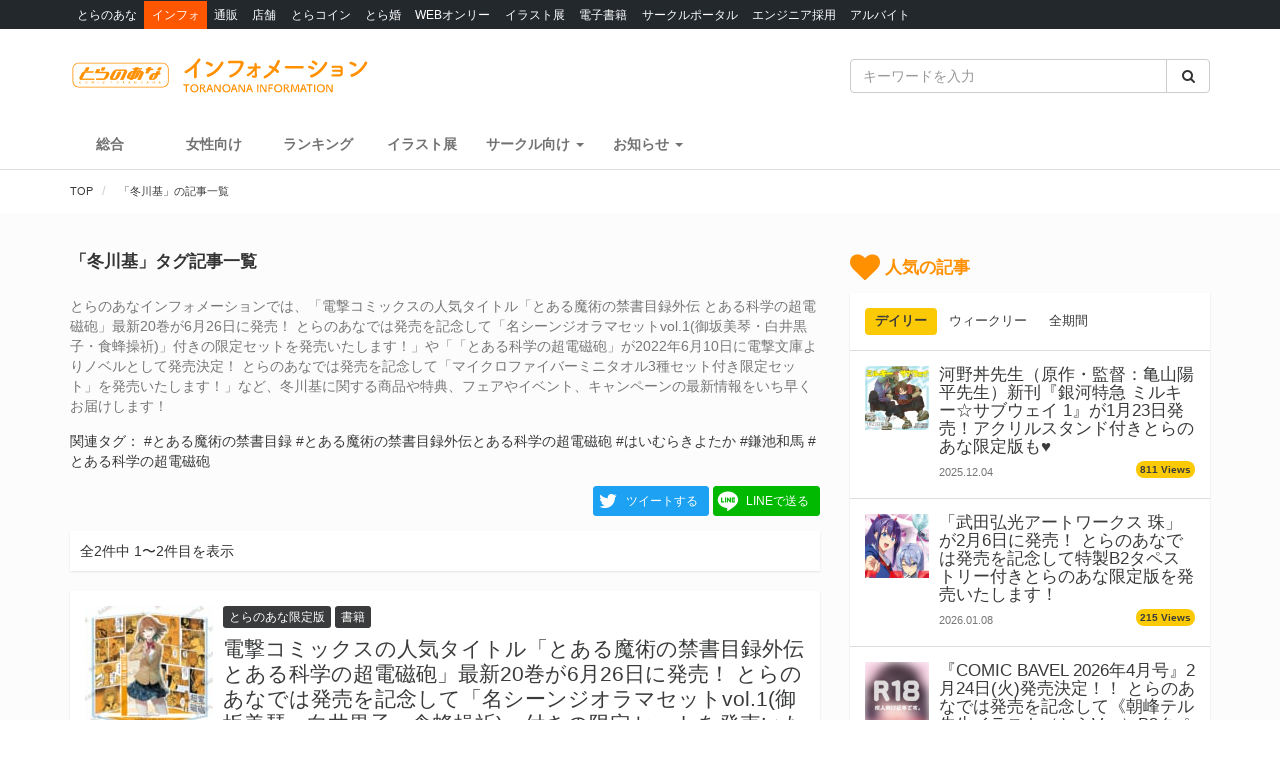

--- FILE ---
content_type: application/javascript
request_url: https://nav.yumenosora.co.jp/globalnav.js
body_size: 1572
content:
"use strict";function _toConsumableArray(t){if(Array.isArray(t)){for(var e=0,n=Array(t.length);e<t.length;e++)n[e]=t[e];return n}return Array.from(t)}function _classCallCheck(t,e){if(!(t instanceof e))throw new TypeError("Cannot call a class as a function")}var _createClass=function(){function t(t,e){for(var n=0;n<e.length;n++){var i=e[n];i.enumerable=i.enumerable||!1,i.configurable=!0,"value"in i&&(i.writable=!0),Object.defineProperty(t,i.key,i)}}return function(e,n,i){return n&&t(e.prototype,n),i&&t(e,i),e}}();!function(t,e){var n={"とらのあな":"http://www.toranoana.jp/","インフォ":"https://news.toranoana.jp/","通販":"https://ecs.toranoana.jp/tora/ec/","店舗":"https://www.toranoana.jp/shop/","とらコイン":"https://toracoin.toranoana.jp/","とら婚":"https://toracon.jp/","WEBオンリー":"https://event.toranoana.jp/","イラスト展":"https://news.toranoana.jp/exhibitions/","電子書籍":"https://ec.toranoana.shop/tora_d/digi/","サークルポータル":"https://creator.toranoana.jp/circle/index.html","エンジニア採用":"https://yumenosora.co.jp/tora-lab/","アルバイト":"https://toranoana-job.net/jobfind-pc/"},i=function(t,e){return Object.keys(t).forEach(function(n){return e(n,t[n])})},r=function(){function r(t){_classCallCheck(this,r),this.widthList=[],this.initializeDOM(t),this.addEventListeners()}return _createClass(r,[{key:"initializeDOM",value:function(t){var r=this;this.eWrapper=t;var o=t.getAttribute("data-active");this.eBar=e.createElement("div"),this.eBar.classList.add("globalnav-bar"),this.eContainer=e.createElement("ul"),this.eContainer.classList.add("globalnav-primary"),this.eButton=e.createElement("span"),this.eButton.classList.add("globalnav-button"),this.eDropdownWrapper=e.createElement("div"),this.eDropdownWrapper.classList.add("globalnav-dropdown-wrapper"),this.eDropdown=e.createElement("ul"),this.eDropdown.classList.add("globalnav-dropdown"),this.eBar.appendChild(this.eContainer),this.eBar.appendChild(this.eButton),this.eDropdownWrapper.appendChild(this.eDropdown),this.eWrapper.appendChild(this.eBar),this.eWrapper.appendChild(this.eDropdownWrapper),i(n,function(t,n){var i=e.createElement("a");i.setAttribute("href",n),i.innerHTML=t;var a=e.createElement("li");a.appendChild(i),o==t&&a.classList.add("active"),r.eContainer.appendChild(a)}),i({"if-close":"&#9660;","if-open":"&#9650;"},function(t,n){var i=e.createElement("span");i.classList.add(t),i.innerHTML=n,r.eButton.appendChild(i)})}},{key:"addEventListeners",value:function(){var n=this;this.eButton.addEventListener("click",function(t){t.stopPropagation(),n.eWrapper.classList.toggle("open")},!1),this.eDropdown.addEventListener("click",function(t){t.stopPropagation()},!1),e.addEventListener("click",function(t){n.eWrapper.classList.remove("open")},!1),t.addEventListener("resize",function(t){n.checkCollapse()},!1),t.addEventListener("load",function(t){n.checkCollapse()},!1)}},{key:"checkCollapse",value:function(){var t=this;return this.isOverflow?(this.collapse(),setTimeout(function(){return t.checkCollapse()})):this.hasInsertableMargin?(this.uncollapse(),setTimeout(function(){return t.checkCollapse()})):void(this.eDropdownFirstChild?this.eWrapper.classList.remove("no-collapse"):this.eWrapper.classList.add("no-collapse"))}},{key:"collapse",value:function(){var t=this.eContainerLastChild,e=t.getBoundingClientRect().width;this.widthList.unshift(e),this.removeFromContainer(t),this.putIntoDropdown(t)}},{key:"uncollapse",value:function(){var t=this.eDropdownFirstChild;this.removeFromDropdown(t),this.putIntoContainer(t),this.widthList.shift()}},{key:"removeFromContainer",value:function(t){this.eContainer.removeChild(t)}},{key:"removeFromDropdown",value:function(t){this.eDropdown.removeChild(t)}},{key:"putIntoContainer",value:function(t){this.eContainer.appendChild(t)}},{key:"putIntoDropdown",value:function(t){this.eDropdown.insertBefore(t,this.eDropdownChildren[0])}},{key:"isOverflow",get:function(){return this.eContainerLastChild&&this.containerWidth<this.containerChildrenWidthSum}},{key:"hasInsertableMargin",get:function(){return this.eDropdownFirstChild&&this.containerWidth>this.containerChildrenWidthSum+this.widthList[0]}},{key:"containerWidth",get:function(){return this.eContainer.getBoundingClientRect().width}},{key:"containerChildrenWidthSum",get:function(){return[].concat(_toConsumableArray(this.eContainerChildren)).reduce(function(t,e){return t+e.getBoundingClientRect().width},0)}},{key:"eContainerChildren",get:function(){return this.eContainer.getElementsByTagName("li")}},{key:"eContainerLastChild",get:function(){return[].concat(_toConsumableArray(this.eContainerChildren)).slice(-1).pop()}},{key:"eDropdownChildren",get:function(){return this.eDropdown.getElementsByTagName("li")}},{key:"eDropdownFirstChild",get:function(){return this.eDropdownChildren[0]}}]),r}();e.addEventListener("DOMContentLoaded",function(){[].concat(_toConsumableArray(e.getElementsByClassName("globalnav"))).forEach(function(t){return new r(t)})},!1)}(window,document);

--- FILE ---
content_type: application/javascript; charset=UTF-8
request_url: https://news.toranoana.jp/wp-content/themes/theme/assets/javascripts/app.js?v=20250529063253
body_size: 2669
content:
$(document).ready(function() {
  $('.light-gallery-container').lightGallery({
      selector: '.zoomable',
    thumbnail:true,
    animateThumb: false,
    showThumbByDefault: false,
    download: false
  });
});

$(function(){
  // bind change event to select
  $('.select-links').on('change', function () {

      var url = $(this).val(); // get selected value
      if (url) { // require a URL
          window.location = url; // redirect
      }
      return false;
  });
});


$(window).on('load', function(){
  try {
    var $container = $('.masonry');
    if ($container.length > 0) {
      $container.masonry({
        itemSelector: '.masonry-item'
      });
      
      setTimeout(function() {
        $container.masonry('layout');
      }, 200);
    }
  } catch (e) {
    console.error('Error initializing masonry:', e);
  }
});



$(function() {

  var $slider = $('.slick-items.five');
  $slider.on('init', function(event, slick){
    $('.hidden-container').show();
    $('.loading-container').hide();
  });

  $slider.slick({
    dots: true,
    arrows: true,
    infinite: true,
    slidesToShow: 5,
    slidesToScroll: 5,
    responsive: [
      {
        breakpoint: 997,
        settings: {
          arrows: true,
          slidesToShow: 3,
          slidesToScroll: 3,
          dots: true,
          infinite: true
        }
      },
      {
        breakpoint: 767,
        settings: {
          arrows: false,
          slidesToShow: 2,
          slidesToScroll: 2,
          dots: true,
          infinite: true
        }
      }
    ]
  });

  var $slider = $('.slick-items.three');
  $slider.on('init', function(event, slick){
    $('.hidden-container').show();
    $('.loading-container').hide();
  });

  $slider.slick({
    dots: true,
    arrows: true,
    infinite: true,
    slidesToShow: 3,
    slidesToScroll: 3,
    responsive: [
      {
        breakpoint: 997,
        settings: {
          arrows: true,
          slidesToShow: 2,
          slidesToScroll: 2,
          dots: true,
          infinite: true,
    centerMode: true,
    centerPadding: '20px'
        }
      },
      {
        breakpoint: 767,
        settings: {
          arrows: false,
          slidesToShow: 1,
          slidesToScroll: 1,
          dots: true,
          infinite: true,
    centerMode: true,
    centerPadding: '20px'
        }
      }
    ]
  });

  var $slider = $('.slick-items.home');
  $slider.on('init', function(event, slick){
    $('.hidden-container').show();
    $('.loading-container').hide();
  });

  $slider.slick({
    lazyLoad: 'ondemand',
    dots: true,
    arrows: true,
    infinite: true,
    slidesToShow: 2,
    slidesToScroll: 2,
    //adaptiveHeight: true,
    autoplay: true,
    centerMode: true,
    centerPadding: '100px',
    responsive: [
      {
        breakpoint: 1199,
        settings: {
          centerPadding: '100px',
          arrows: true,
          slidesToShow: 1,
          slidesToScroll: 1,
          dots: true,
          infinite: true
        }
      },
      {
        breakpoint: 997,
        settings: {
          centerPadding: '100px',
          arrows: true,
          slidesToShow: 1,
          slidesToScroll: 1,
          dots: true,
          infinite: true
        }
      },
      {
        breakpoint: 767,
        settings: {
          centerPadding: '0px',
          arrows: false,
          slidesToShow: 1,
          slidesToScroll: 1,
          dots: true,
          infinite: true
        }
      }
    ]
  });
});

// affix-nav.js
$(function() {
  $('.js-affix-nav').each(function() {
    $(this).affixNav();
  });
});

// scroll-tabs.js
$(function() { 'use strict';
  $('.js-scroll-tabs').each(function() {
    $(this).scrollTabs();
  });;
});


// dropzone
$(function() {
  'use strict';

  Dropzone.autoDiscover = false;

  $('.js-dropzone-container').each(function() {
    let $this = $(this);
    let url = $this.data('url');
    let maxFiles = $this.data('max-files');
    let maxFilesize = $this.data('max-file-size');
    let nonce = $this.data('nonce');
    let inputName = $this.data('input-name');
    let type = $this.data('type');
    let acceptedFiles = type == 'image' ? 'image/*' : 'image/*, application/*';
    let previewTemplate = '<div class="dz-preview dz-file-preview"><div class="dz-details"><div class="uploaded-image-wrapper"></div><div class="dz-filename hidden"><span data-dz-name></span></div><div class="dz-size hidden" data-dz-size></div></div><div class="dz-progress"><span class="dz-upload" data-dz-uploadprogress></span></div><div class="dz-success-mark"><span><i class="fa fa-check"></i></span></div><div class="dz-error-mark"><span><i class="fa fa-warning"></i></span></div><div class="dz-error-message"><span data-dz-errormessage></span></div><div class="dz-loading"><span><i class="fa fa-spin fa-refresh"></i></span></div></div>';
    let previewsContainer = $this.data('previews-container');
    let $hiddenInput = $($this.data('hidden-input'));
    let $defaultPreviewsContainer = $($this.data('default-previews-container'));

    $this.dropzone({
      url: url,
      addRemoveLinks: true,
      parallelUploads: 2,
      maxFiles: maxFiles,
      maxFilesize: maxFilesize, //MB
      clickable: true,
      acceptedFiles: acceptedFiles,
      previewTemplate: previewTemplate,
      previewsContainer : previewsContainer,
      uploadprogress : function(_file, _progress, _size) {
        _file.previewElement.querySelector("[data-dz-uploadprogress]").style.width = "" + _progress + "%";
      },
      params: {
        'nonce': nonce,
        'inputName': inputName
      },
      dictDefaultMessage : '<i class="fa fa-cloud-upload"></i><p>ドラッグ＆ドロップまたはクリックで追加</p>',
      dictFallbackMessage : 'お使いのブラウザではドラッグ＆ドロップでの追加がサポートされていません。',
      dictInvalidFileType : 'ファイル形式がサポートされていません。',
      dictFileTooBig : 'ファイルサイズは5MBまでです。',
      dictResponseError : 'サーバーエラーが発生しました。インターネット接続をご確認いただくか、再度時間をおいてお試し下さい。',
      dictCancelUpload : 'アップロードをキャンセル',
      dictCancelUploadConfirmation : 'アップロードがキャンセルされました。',
      dictRemoveFile : 'やり直す',
      dictMaxFilesExceeded : 'ファイルが多すぎます。',

      success : function(_file, _json, _xml){
        var json = $.parseJSON(_json);
        var $previewElement = $(_file.previewElement);
        $previewElement.find('.dz-loading').hide();

        if (!json.errors)
        {
          _file.previewElement.classList.add("dz-error");
          $previewElement.find('.dz-success-mark').show();
        }
        else
        {
          _file.previewElement.classList.add("dz-success");
          $previewElement.find('.dz-success-mark').show();
          $previewElement.find('.uploaded-image-wrapper').html(json.html);
          $hiddenInput.val(json.id)
          $defaultPreviewsContainer.hide();
        }

      },
      error : function(_file, _error_msg){
        var ref;
      },
      init: function() {
        this.on("removedfile", function(file) {
          $hiddenInput.val(0);
        });
      },

    });

    // すでにvalueにセットされているファイルをとりけす
    $defaultPreviewsContainer.find('.js-remove-preview').on('click', function(event) {
      event.preventDefault();
      $(this).parents('.js-default-preview-container').hide();
      $hiddenInput.val(0);
      $this.removeClass('is-hide');
    });
  });
});


(function($) {
  $(function() {
    $readMoreBlock = $('.js-ranking-readmore');
    $readMoreBlock.find('button').on('click', function() {
      $readMoreBlock.hide();
    });
  });
})(jQuery);


$(function() {
  let $toggle = $('.js-exhibition-toggle');
  if (!$toggle.length) {
    return;
  }

  let isOpen = false;

  init();
  update();

  function init() {
    if ($('body').hasClass('widescreen')) {
      $('body').addClass('sidebar-open');
      isOpen = true;
    }
  }

  function update() {
    $toggle.each(function() {
      $(this).on('click', function(e) {
        if (isOpen) {
          $('body').removeClass('sidebar-open');
          isOpen = false;
        } else {
          $('body').addClass('sidebar-open');
          isOpen = true;
        }
      });
    });
  }
});


// Webイラスト展で音楽を流す
$(function() {
  // 音楽再生ボタン
  $('#js-volume-btn').on('click', function(e) {
    if (!$(this).data('target')) {
      return;
    }
    $btn = $(this);
    $file = $($(this).data('target')).get(0);
    if( !$file.paused ) {
      $file.pause();
      $btn.addClass('is-muted');
    } else {
      $file.play();
      $btn.removeClass('is-muted');
    }
  });
});
